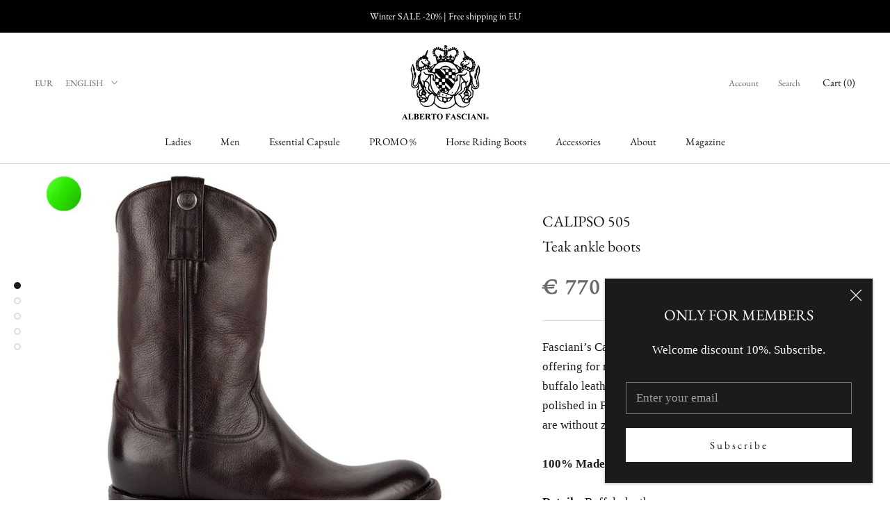

--- FILE ---
content_type: text/javascript
request_url: https://albertofasciani.it/cdn/shop/t/3/assets/custom.js?v=8814717088703906631549638013
body_size: -658
content:
//# sourceMappingURL=/cdn/shop/t/3/assets/custom.js.map?v=8814717088703906631549638013
